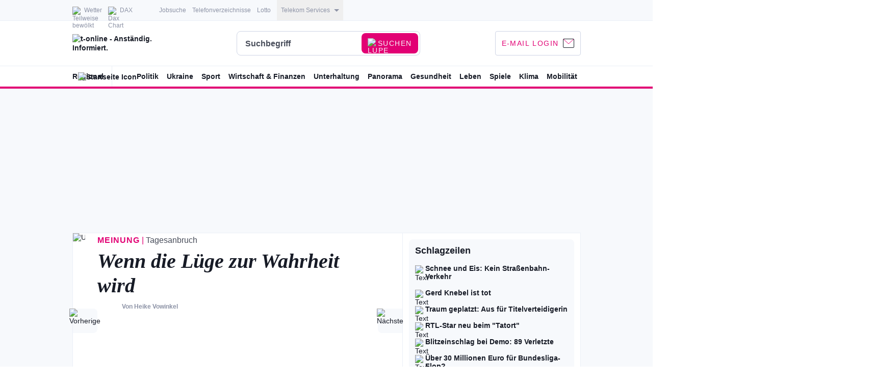

--- FILE ---
content_type: text/css
request_url: https://widgets.engagement-prod.stroeerws.de/static/embeds/enga-directlinks-games.e62da273ca9275f8673d.css
body_size: 2655
content:






.general_wrapper__cN33_,
.general_wrapper__cN33_ * {
  box-sizing: border-box;
}

.general_wrapper__cN33_ {
  margin: 0;
  padding: 0;
  font-family: Roboto, Helvetica, Arial, sans-serif;
  font-size: 14px;
  line-height: 23px;
  color: var(--color-salems-fur);
}

.general_wrapper__cN33_ strong { 
  font-weight: bold;
}

.general_wrapper__cN33_ a { 
  color: var(--color-magenta);
}

.style_wrapper__swdpF{--color-magenta: #e20074;--color-black: #0A0C14;--color-salems-fur: #171b26;--color-snow: #ffffff;--color-trout: #474c59;--color-manatee: #8d93a6;--color-botticelli: #cfd5e5;--color-catskill: #dee2f0;--color-white-lilac: #ebeff7;--color-alpine: #f7f9fc;--color-red: #c00808;--color-red-secondary: #ee3f54;--color-royalblue: #00a0de}@media (prefers-color-scheme: dark){.style_wrapper__swdpF{--color-black: #ffffff;--color-salems-fur: #f7f9fc;--color-snow: #0A0C14;--color-trout: #a3aabf;--color-manatee: #a3aabf;--color-botticelli: #495166;--color-catskill: #495166;--color-white-lilac: #262c3b;--color-alpine: #171b26}body[mode=dvgalight] .style_wrapper__swdpF{--color-magenta: #e20074;--color-black: #0A0C14;--color-salems-fur: #171b26;--color-snow: #ffffff;--color-trout: #474c59;--color-manatee: #8d93a6;--color-botticelli: #cfd5e5;--color-catskill: #dee2f0;--color-white-lilac: #ebeff7;--color-alpine: #f7f9fc;--color-red: #c00808;--color-red-secondary: #ee3f54;--color-royalblue: #00a0de}}.style_wrapper__swdpF{}
[data-widget][data-widget-flavor=light] .style_wrapper__SBKfG{padding:12px;border-radius:8px;background-color:var(--color-snow)}[data-widget][data-widget-flavor=dark] .style_wrapper__SBKfG{padding:12px;border-radius:8px;background-color:var(--color-alpine)}[data-widget]:not([data-widget-layout=companion]):not([data-widget-flavor=none]):not([data-widget-theme=health]) .style_wrapper__SBKfG{margin-left:-12px;margin-right:-12px}[data-widget][data-widget-theme=health] .style_wrapper__SBKfG{padding:25px;font-size:14px}[data-widget][data-widget-theme=health] .style_wrapper__SBKfG header{margin-bottom:16px}
.style_wrapper__NwP0P{margin:50px;font-size:18px;text-align:center}
/* @value -on-desktop: screen and (min-width: 768px); */
/* @value -on-mobile: screen and (max-width: 767px); */
/* @value -on-mobile-s: screen and (min-width: 321px) and (max-width: 767px); */

[data-widget][data-widget-flavor=light] .style_container__O71ue.style_wrapper__B_cd3{background-color:var(--color-snow)}[data-widget][data-widget-flavor=dark] .style_container__O71ue.style_wrapper__B_cd3{background-color:var(--color-alpine)}@media screen and (max-width: 631px){.style_wrapper__B_cd3:not(.style_wrapperHero__v9ZSG){padding-left:12px;padding-right:12px}.style_wrapper__B_cd3.style_wrapperHero__v9ZSG .style_containerSide__crOtL,.style_wrapper__B_cd3.style_wrapperHero__v9ZSG .style_containerContent__1OOeU{padding-left:24px;padding-right:24px}}.style_container__O71ue{position:relative;margin:0}.style_container__O71ue .style_image__Zi6n8{width:100%;height:auto}.style_container__O71ue .style_image__Zi6n8 img{border-radius:0}.style_container__O71ue.style_containerFlexbox__K0wme{display:flex}@media screen and (min-width: 632px){.style_container__O71ue.style_containerFlexbox__K0wme{flex-direction:row}}@media screen and (max-width: 631px){.style_container__O71ue.style_containerFlexbox__K0wme{flex-direction:column}}@media screen and (min-width: 632px){.style_container__O71ue.style_containerSide__crOtL{flex:0 0 326px;min-width:326px;padding:24px;margin-left:11px;margin-right:11px}}@media screen and (max-width: 631px){.style_wrapper__B_cd3 .style_container__O71ue.style_containerContent__1OOeU{order:2}.style_wrapper__B_cd3 .style_container__O71ue.style_containerSide__crOtL{order:1;padding:24px 12px 0 12px}.style_wrapper__B_cd3.style_wrapperHero__v9ZSG .style_container__O71ue.style_containerSide__crOtL{display:none}.style_wrapper__B_cd3.style_wrapperHero__v9ZSG.style_showContainerSideMobile__R_UF_ .style_container__O71ue.style_containerSide__crOtL{display:block;order:2;padding:4px 24px 0 24px}}.style_wrapper__B_cd3.style_wrapperHero__v9ZSG .style_container__O71ue.style_containerSide__crOtL .style_title__z8yFn{font-size:18px}@media screen and (max-width: 631px){.style_wrapper__B_cd3.style_wrapperHero__v9ZSG .style_container__O71ue.style_containerSide__crOtL .style_title__z8yFn{font-size:24px}.style_wrapper__B_cd3:not(.style_wrapperHero__v9ZSG) .style_container__O71ue.style_containerSide__crOtL .style_title__z8yFn{font-size:28px;margin-bottom:0}}.style_container__O71ue.style_containerSide__crOtL .style_text__RY0zY{line-height:170%;margin-top:16px;margin-bottom:16px;font-size:14px}@media screen and (min-width: 632px){.style_wrapper__B_cd3.style_wrapperHero__v9ZSG .style_container__O71ue.style_containerSide__crOtL .style_text__RY0zY{font-size:16px;color:var(--color-trout)}}.style_container__O71ue.style_containerContent__1OOeU{padding:12px 48px;width:100%;min-width:20em}@media screen and (min-width: 632px){.style_wrapper__B_cd3.style_wrapperHero__v9ZSG .style_container__O71ue.style_containerContent__1OOeU{padding:12px 48px 12px 48px;width:100%;min-width:20em}.style_wrapper__B_cd3.style_wrapperHero__v9ZSG.style_wrapper__B_cd3.style_wrapperHero__v9ZSG.style_showContainerSideMobile__R_UF_ .style_container__O71ue.style_containerContent__1OOeU{padding:12px 48px 26px 48px}.style_container__O71ue.style_containerContent__1OOeU{border-right:1px solid var(--color-white-lilac)}}@media screen and (max-width: 631px){.style_container__O71ue.style_containerContent__1OOeU{padding-left:12px;padding-right:12px}}
.style_wrapper__XyiJA:not(.style_reverse__zVGuj){display:none}.style_wrapper__XyiJA.style_reverse__zVGuj{display:block}@media screen and (min-width: 632px){.style_wrapper__XyiJA:not(.style_reverse__zVGuj).style_desktop__rs_M6{display:block}.style_wrapper__XyiJA.style_reverse__zVGuj.style_desktop__rs_M6{display:none}}@media screen and (max-width: 631px){.style_wrapper__XyiJA:not(.style_reverse__zVGuj).style_mobile__izmak{display:block}.style_wrapper__XyiJA.style_reverse__zVGuj.style_mobile__izmak{display:none}}@media screen and (min-width: 321px) and (max-width: 631px){.style_wrapper__XyiJA:not(.style_reverse__zVGuj).style_mobileS__JXLza{display:block}.style_wrapper__XyiJA.style_reverse__zVGuj.style_mobileS__JXLza{display:none}}@media screen and (max-width: 320px){.style_wrapper__XyiJA:not(.style_reverse__zVGuj).style_mobileXS__tUyYr{display:block}.style_wrapper__XyiJA.style_reverse__zVGuj.style_mobileXS__tUyYr{display:none}}
.style_wrapper__I8Sb8{position:relative;display:block}.style_image__pJ4g2{display:block;width:100%;height:auto;border-radius:8px}
.style_h__lflWy{margin:0;font-weight:bold;line-height:120%}.style_h1__7egrr{font-size:28px}@media screen and (min-width: 632px){.style_h1__7egrr{font-size:40px}}[data-widget][data-widget-layout=companion] .style_h1__7egrr{font-size:28px}.style_h2__FlPR0{font-size:24px}@media screen and (min-width: 632px){.style_h2__FlPR0{font-size:28px}}[data-widget][data-widget-layout=companion] .style_h2__FlPR0{font-size:24px}.style_h3__LpV7e{font-size:18px;margin-bottom:4px}@media screen and (min-width: 632px){.style_h3__LpV7e{font-size:24px}}[data-widget][data-widget-layout=companion] .style_h3__LpV7e{font-size:18px}.style_h4__KhN5M{font-size:16px;margin-bottom:10px}@media screen and (min-width: 632px){.style_h4__KhN5M{font-size:18px}}[data-widget][data-widget-layout=companion] .style_h4__KhN5M{font-size:16px}.style_h5__VLR5q{font-size:14px;margin-bottom:10px}@media screen and (min-width: 632px){.style_h5__VLR5q{font-size:16px}}[data-widget][data-widget-layout=companion] .style_h5__VLR5q{font-size:14px}.style_h6__XAq98{font-size:12px;margin-bottom:10px}@media screen and (min-width: 632px){.style_h6__XAq98{font-size:14px}}[data-widget][data-widget-layout=companion] .style_h6__XAq98{font-size:12px}
.style_wrapper__Cu_VM{display:inline-block;background-color:var(--color-magenta)}.style_size1__Oa0MV{width:8px;height:8px}@media screen and (min-width: 632px){.style_size1__Oa0MV{width:8px;height:8px}}.style_size1__Oa0MV.style_withLeftGap__TEw5q{margin-left:4px}.style_size2__SR_rd{width:6px;height:6px}@media screen and (min-width: 632px){.style_size2__SR_rd{width:6px;height:6px}}.style_size2__SR_rd.style_withLeftGap__TEw5q{margin-left:3px}.style_size3__yOMsG{width:4px;height:4px}@media screen and (min-width: 632px){.style_size3__yOMsG{width:4px;height:4px}}.style_size3__yOMsG.style_withLeftGap__TEw5q{margin-left:2px}
.style_wrapper__r3Lf1.style_wrapperHelper__dIjKn{padding-bottom:0}.style_wrapper__r3Lf1:not(.style_bordered__AJe40){padding:0}.style_link__xz59e:not(.style_firstLink__kkqvS).style_hasLabel__GOBm5{margin-top:10px}.style_label__K6__e{margin-right:10px}.style_image__XsiAh{display:inline-block;margin-left:10px;vertical-align:middle}
.style_wrapper__pxdJ8{display:block;padding:12px 0;font-size:14px}.style_wrapper__pxdJ8.style_bordered__eAnKu{margin-top:12px;border-top:1px solid var(--color-white-lilac)}
.style_link__kHXef{position:relative;padding-right:24px;font-weight:bold}.style_link__kHXef.style_block__YVGj2{display:block;width:100%}.style_link__kHXef::after{content:"";position:absolute;right:0;top:50%;transform:translateY(-50%);display:inline-block;width:16px;height:16px;background-image:url([data-uri])}@media (prefers-color-scheme: dark){.style_link__kHXef::after{background-image:url([data-uri])}body[mode=dvgalight] .style_link__kHXef::after{background-image:url([data-uri])}}


.style_link__lkuYJ{transition:200ms ease-in-out color;color:inherit;text-decoration:none;cursor:pointer}.style_link__lkuYJ.style_underline__go1gb{text-decoration:underline}.style_link__lkuYJ.style_bordered__y7_AH{border-bottom:1px solid var(--color-trout);color:var(--color-trout)}@media screen and (min-width: 632px){.style_link__lkuYJ.style_bordered__y7_AH:hover{border-color:var(--color-royalblue);color:var(--color-royalblue)}}.style_link__lkuYJ.style_ellipsis__yKnwX{overflow:hidden;text-overflow:ellipsis;white-space:nowrap}.style_link__lkuYJ.style_branded__5WIIV{color:var(--color-salems-fur)}@media screen and (min-width: 632px){.style_link__lkuYJ.style_branded__5WIIV:hover{border-color:var(--color-magenta);color:var(--color-magenta)}}.style_link__lkuYJ.style_disabled__TYAB5{opacity:.2;cursor:default;pointer-events:none}.style_link__lkuYJ.style_highContrast__d2ejN{color:var(--color-snow)}@media screen and (min-width: 632px){.style_link__lkuYJ.style_highContrast__d2ejN:hover{border-color:var(--color-magenta);color:var(--color-magenta)}}
.style_wrapper__b_oj3{font-size:12px;font-weight:bold;color:var(--color-royalblue);text-transform:uppercase;white-space:nowrap}
.style_innerWrapper__mVOKn{max-width:731px;background:var(--color-alpine);border-radius:8px;padding:12px}.style_outerWrapper__ssblh{margin:0 -12px;max-width:731px}.style_boxHeadline___S5zf{font-size:14px;line-height:120%;color:var(--color-salems-fur);margin:0 0 12px 0}.style_imagesContainer__U99lh{display:grid;grid-template-columns:30% 30% 30%;gap:5%;padding-bottom:12px}.style_fullImageContainer__i45og{width:100%}.style_fullImage__Rx1XJ{width:100%;height:auto;line-height:0}@media only screen and (min-width: 500px){.style_wrapper__J6DY1{padding:12px 12px 0}.style_imagesContainer__U99lh{display:grid;grid-template-columns:15% 15% 15% 15% 15% 15%;gap:2%}.style_imagesContainer__U99lh{flex-wrap:nowrap}}
.style_itemTitle__sDKvo.style_dLinks__hzYyi{font-size:-font-size-xs;line-height:120%;color:var(--color-salems-fur);flex:none;order:0;align-self:stretch;flex-grow:0}.style_itemSubtitle__5dvFA.style_dLinks__hzYyi{font-style:normal;font-weight:400;font-size:12px;line-height:150%;color:var(--color-trout);flex:none;order:1;align-self:stretch;flex-grow:0;margin:0}.style_itemLink__uCYlH{text-decoration:none}.style_itemLink__uCYlH:hover .style_itemTitle__sDKvo,.style_itemLink__uCYlH:hover .style_itemSubtitle__5dvFA{color:var(--color-magenta)}
